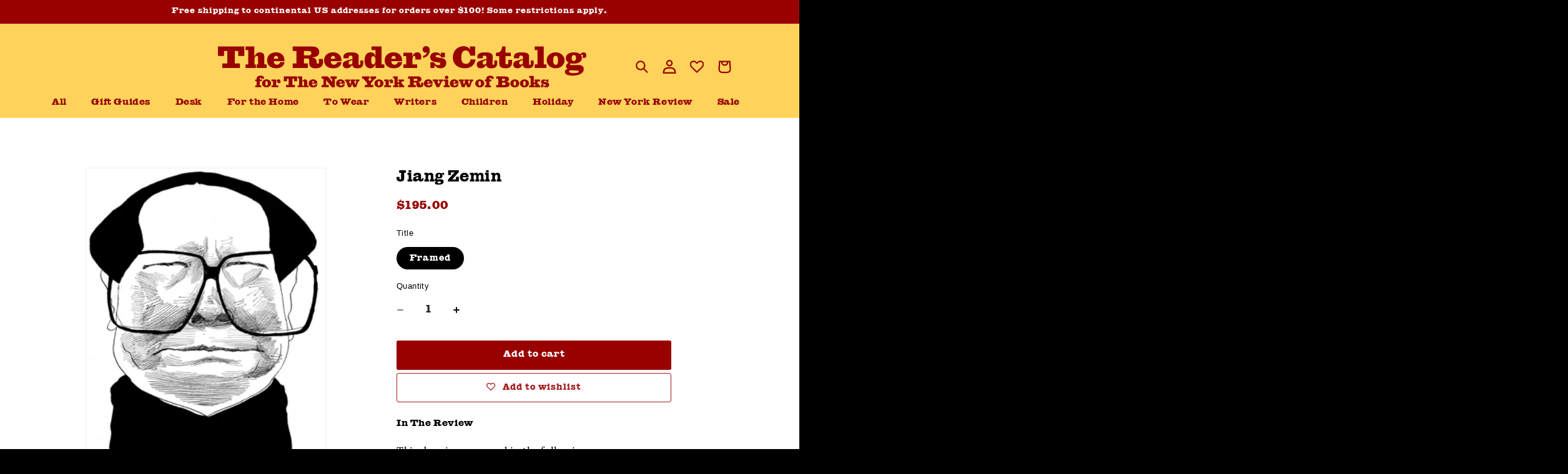

--- FILE ---
content_type: text/css
request_url: https://shop.nybooks.com/cdn/shop/t/19/assets/component-price.css?v=36691525790871582771721234867
body_size: -275
content:
.price{font-size:1.5rem;letter-spacing:.1rem;line-height:calc(1 + .5 / var(--font-body-scale));color:rgb(var(--color-foreground))}.price>*{display:inline-block;vertical-align:top}.price.price--unavailable{visibility:hidden}.price--end{text-align:right}.product__info-wrapper .price-item{display:inline-block;margin:0 1rem 0 0;font-family:var(--giza);color:var(--color-maroon)}.price__regular .price-item--regular{margin-right:0}.price:not(.price--show-badge) .price-item--last:last-of-type{margin:0}.price.price--show-badge{display:flex;justify-content:space-between;align-items:flex-end}@media screen and (min-width: 750px){.price{margin-bottom:0}}.price--large{font-size:1.6rem;line-height:calc(1 + .5 / var(--font-body-scale));letter-spacing:.13rem}@media screen and (min-width: 750px){.price--large{font-size:1.8rem}}.price--sold-out .price__availability,.price__regular{display:block}.price__sale,.price__availability,.price .price__badge-sale,.price .price__badge-sold-out,.price--on-sale .price__regular,.price--on-sale .price__availability{display:none}.price__sale>span>s.price-item{display:block}.price--sold-out .price__badge-sold-out,.price--on-sale .price__badge-sale,.volume-pricing--sale-badge .price__badge-sale{display:inline-block}.volume-pricing--sale-badge .price__badge-sale{margin-left:.5rem}.price--on-sale .price__sale{display:initial;flex-direction:row;flex-wrap:wrap}.price--on-sale .price__sale .price-item--regular{font-size:inherit}.price--center{display:initial;justify-content:center}.price--on-sale .price-item--regular{text-decoration:line-through;color:rgba(var(--color-foreground),1);font-size:1.3rem}.unit-price{display:block;font-size:1.1rem;letter-spacing:.04rem;line-height:calc(1 + .2 / var(--font-body-scale));margin-top:.2rem;text-transform:uppercase;color:rgba(var(--color-foreground),.7)}.price__badge-sold-out{background:var(--color-black);color:var(--color-white);font-family:var(--giza)}.price__badge-sale{background:var(--color-maroon);color:var(--color-yellow);font-family:var(--giza)}
/*# sourceMappingURL=/cdn/shop/t/19/assets/component-price.css.map?v=36691525790871582771721234867 */
